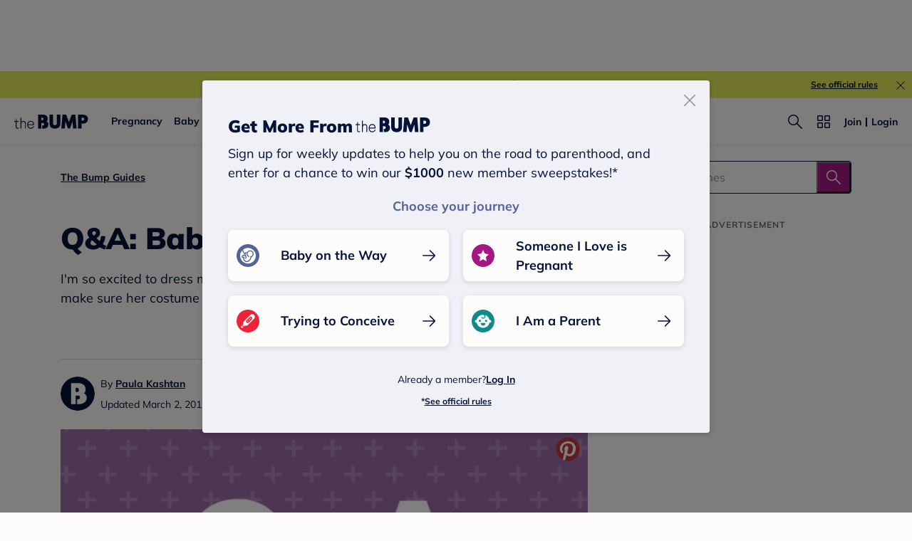

--- FILE ---
content_type: text/html; charset=utf-8
request_url: https://www.google.com/recaptcha/api2/aframe
body_size: 248
content:
<!DOCTYPE HTML><html><head><meta http-equiv="content-type" content="text/html; charset=UTF-8"></head><body><script nonce="hbbBDBCeRdVRllMitzAAsQ">/** Anti-fraud and anti-abuse applications only. See google.com/recaptcha */ try{var clients={'sodar':'https://pagead2.googlesyndication.com/pagead/sodar?'};window.addEventListener("message",function(a){try{if(a.source===window.parent){var b=JSON.parse(a.data);var c=clients[b['id']];if(c){var d=document.createElement('img');d.src=c+b['params']+'&rc='+(localStorage.getItem("rc::a")?sessionStorage.getItem("rc::b"):"");window.document.body.appendChild(d);sessionStorage.setItem("rc::e",parseInt(sessionStorage.getItem("rc::e")||0)+1);localStorage.setItem("rc::h",'1769164966121');}}}catch(b){}});window.parent.postMessage("_grecaptcha_ready", "*");}catch(b){}</script></body></html>

--- FILE ---
content_type: application/javascript; charset=UTF-8
request_url: https://www.thebump.com/the-bump-web/_next/static/chunks/5020-619ac9de92fe21bb.js
body_size: 2907
content:
"use strict";(self.webpackChunk_N_E=self.webpackChunk_N_E||[]).push([[5020],{86010:function(e){var t=Array.isArray,n=Object.keys,o=Object.prototype.hasOwnProperty,r="undefined"!==typeof Element;function i(e,a){if(e===a)return!0;if(e&&a&&"object"==typeof e&&"object"==typeof a){var u,l,s,f=t(e),d=t(a);if(f&&d){if((l=e.length)!=a.length)return!1;for(u=l;0!==u--;)if(!i(e[u],a[u]))return!1;return!0}if(f!=d)return!1;var c=e instanceof Date,p=a instanceof Date;if(c!=p)return!1;if(c&&p)return e.getTime()==a.getTime();var y=e instanceof RegExp,h=a instanceof RegExp;if(y!=h)return!1;if(y&&h)return e.toString()==a.toString();var v=n(e);if((l=v.length)!==n(a).length)return!1;for(u=l;0!==u--;)if(!o.call(a,v[u]))return!1;if(r&&e instanceof Element&&a instanceof Element)return e===a;for(u=l;0!==u--;)if(("_owner"!==(s=v[u])||!e.$$typeof)&&!i(e[s],a[s]))return!1;return!0}return e!==e&&a!==a}e.exports=function(e,t){try{return i(e,t)}catch(n){if(n.message&&n.message.match(/stack|recursion/i)||-2146828260===n.number)return console.warn("Warning: react-fast-compare does not handle circular references.",n.name,n.message),!1;throw n}}},72486:function(e,t,n){Object.defineProperty(t,"__esModule",{value:!0});var o=f(n(74655)),r=f(n(54018)),i=f(n(73612)),a=f(n(85582)),u=f(n(24169)),l=f(n(56579)),s=f(n(88619));function f(e){return e&&e.__esModule?e:{default:e}}t.default=function(e){return{onAdPlay:o.default.bind(e),onBeforePlay:r.default.bind(e),onFullScreen:i.default.bind(e),onMute:a.default.bind(e),onPlay:u.default.bind(e),onTime:l.default.bind(e),onVideoLoad:s.default.bind(e)}}},74655:function(e,t){Object.defineProperty(t,"__esModule",{value:!0}),t.default=function(e){this.state.adHasPlayed?this.props.onAdResume(e):(this.props.onAdPlay(e),this.setState({adHasPlayed:!0}))}},54018:function(e,t){Object.defineProperty(t,"__esModule",{value:!0}),t.default=function(e,t){var n=t.getPlaylistItem();this.state.hasPlayed||this.state.adHasPlayed||"function"!==typeof this.props.generatePrerollUrl||t.playAd(this.props.generatePrerollUrl(n))}},73612:function(e,t){Object.defineProperty(t,"__esModule",{value:!0}),t.default=function(e){e.fullscreen?this.props.onEnterFullScreen(e):this.props.onExitFullScreen(e)}},85582:function(e,t){Object.defineProperty(t,"__esModule",{value:!0}),t.default=function(e){e.mute?this.props.onMute(e):this.props.onUnmute(e)}},24169:function(e,t){Object.defineProperty(t,"__esModule",{value:!0}),t.default=function(e){"autostart"===e.playReason?(this.setState({hasPlayed:!0}),this.props.onAutoStart(e)):!this.state.hasPlayed||"buffering"!==e.oldstate&&"paused"!==e.oldstate?(this.props.onPlay(e),this.setState({hasPlayed:!0})):this.props.onResume(e)}},56579:function(e,t){Object.defineProperty(t,"__esModule",{value:!0}),t.default=function(e){var t=this.state.hasFired,n=e.position,o=e.duration,r=!1;this.props.onTime(e),!t.threeSeconds&&n>3&&(this.props.onThreeSeconds(),t.threeSeconds=!0,r=!0),!t.tenSeconds&&n>10&&(this.props.onTenSeconds(),t.tenSeconds=!0,r=!0),!t.thirtySeconds&&n>30&&(this.props.onThirtySeconds(),t.thirtySeconds=!0,r=!0),!t.twentyFivePercent&&n/o*100>25&&(this.props.onTwentyFivePercent(),t.twentyFivePercent=!0,r=!0),!t.fiftyPercent&&n/o*100>50&&(this.props.onFiftyPercent(),t.fiftyPercent=!0,r=!0),!t.seventyFivePercent&&n/o*100>75&&(this.props.onSeventyFivePercent(),t.seventyFivePercent=!0,r=!0),!t.ninetyFivePercent&&n/o*100>95&&(this.props.onNinetyFivePercent(),t.ninetyFivePercent=!0,r=!0),r&&this.setState({hasFired:t})}},88619:function(e,t){Object.defineProperty(t,"__esModule",{value:!0}),t.default=function(e){this.setState({hasFired:{}}),this.props.onVideoLoad(e)}},65883:function(e,t){Object.defineProperty(t,"__esModule",{value:!0});var n=function(){},o={aspectRatio:"inherit",file:"",isAutoPlay:void 0,isMuted:void 0,onAdPlay:n,onAdResume:n,onAdSkipped:n,onAdComplete:n,onEnterFullScreen:n,onExitFullScreen:n,onMute:n,onUnmute:n,onAutoStart:n,onResume:n,onPlay:n,onClose:n,onReady:n,onError:n,onAdPause:n,onPause:n,onVideoLoad:n,onOneHundredPercent:n,onThreeSeconds:n,onTenSeconds:n,onThirtySeconds:n,onTwentyFivePercent:n,onFiftyPercent:n,onSeventyFivePercent:n,onNinetyFivePercent:n,onTime:n,onBuffer:n,onBufferChange:n,playlist:"",useMultiplePlayerScripts:!1};t.default=o},9445:function(e,t){Object.defineProperty(t,"__esModule",{value:!0}),t.default=function(e,t){var n=e.onload||function(){};return function(){n(),t()}}},10363:function(e,t){Object.defineProperty(t,"__esModule",{value:!0});t.default=function(e){var t;if("on"===e.slice(0,2)){var n=e.slice(2),o=(t=n,Array.isArray(t)?t:Array.from(t)),r=o[0],i=o.slice(1);return""+r.toLowerCase()+i.join("")}return null}},13474:function(e,t){Object.defineProperty(t,"__esModule",{value:!0});var n=Object.assign||function(e){for(var t=1;t<arguments.length;t++){var n=arguments[t];for(var o in n)Object.prototype.hasOwnProperty.call(n,o)&&(e[o]=n[o])}return e};t.default=function(e){var t=e.aspectRatio,o=e.customProps,r=void 0===o?{}:o,i=e.file,a=e.generatePrerollUrl,u=e.image,l=e.isAutoPlay,s=e.isMuted,f=e.licenseKey,d=e.playlist,c=!!a,p={};return f&&(p.key=f),d?p.playlist=d:i&&(p.file=i),t&&"inherit"!==t&&(p.aspectratio=t),c&&(p.advertising={client:"googima",admessage:"Ad \u2014 xxs left",autoplayadsmuted:!0}),"undefined"!==typeof l&&(p.autostart=!!l),"undefined"!==typeof s&&(p.mute=!!s),u&&(p.image=u),n(p,r)}},86540:function(e,t,n){Object.defineProperty(t,"__esModule",{value:!0});var o,r=n(10363),i=(o=r)&&o.__esModule?o:{default:o};t.default=function(e){var t=e.component,n=e.player,o=e.playerOpts;n.setup(o);var r={};Object.keys(t.props).forEach((function(e){var n=(0,i.default)(e);n&&(r[n]=t.props[e])})),r.adPlay=t.eventHandlers.onAdPlay,r.beforeComplete=t.props.onOneHundredPercent,r.beforePlay=function(e){t.eventHandlers.onBeforePlay(e,n)},r.fullscreen=t.eventHandlers.onFullScreen,r.mute=t.eventHandlers.onMute,r.play=t.eventHandlers.onPlay,r.playlistItem=t.eventHandlers.onVideoLoad,r.time=t.eventHandlers.onTime,Object.keys(r).forEach((function(e){n.on(e,r[e])}))}},37830:function(e,t){Object.defineProperty(t,"__esModule",{value:!0}),t.default=function(e){var t=e.context,n=e.onLoadCallback,o=e.scriptSrc,r=e.uniqueScriptId,i=t.createElement("script");i.id=r,i.src=o,i.onload=n,t.head.appendChild(i)}},14721:function(e,t){Object.defineProperty(t,"__esModule",{value:!0}),t.default=function(e,t){var n=t.jwplayer&&t.jwplayer(e);n&&n.remove()}},55916:function(e,t){Object.defineProperty(t,"__esModule",{value:!0});t.default=function(e){var t=e.context,n=e.playerId,o=t.__JW_PLAYER_CONFIGS__=t.__JW_PLAYER_CONFIGS__||{},r=o[n];r?t.jwplayer.defaults=r:o[n]=t.jwplayer.defaults}},77031:function(e,t,n){Object.defineProperty(t,"__esModule",{value:!0});var o,r=n(51131),i=(o=r)&&o.__esModule?o:{default:o};var a={aspectRatio:i.default.oneOf(["inherit","1:1","16:9"]),className:i.default.string,customProps:i.default.object,file:i.default.string,generatePrerollUrl:i.default.func,image:i.default.string,isAutoPlay:i.default.bool,isMuted:i.default.bool,licenseKey:i.default.string,onAdPause:i.default.func,onAdPlay:i.default.func,onAdResume:i.default.func,onAdSkipped:i.default.func,onAdComplete:i.default.func,onAutoStart:i.default.func,onEnterFullScreen:i.default.func,onError:i.default.func,onExitFullScreen:i.default.func,onFiftyPercent:i.default.func,onMute:i.default.func,onNinetyFivePercent:i.default.func,onOneHundredPercent:i.default.func,onPause:i.default.func,onPlay:i.default.func,onReady:i.default.func,onResume:i.default.func,onSeventyFivePercent:i.default.func,onTenSeconds:i.default.func,onThirtySeconds:i.default.func,onThreeSeconds:i.default.func,onTwentyFivePercent:i.default.func,onUnmute:i.default.func,onVideoLoad:i.default.func,onBuffer:i.default.func,onBufferChange:i.default.func,playerId:i.default.string.isRequired,playerScript:i.default.string.isRequired,playlist:i.default.oneOfType([i.default.string,i.default.array]),useMultiplePlayerScripts:i.default.bool};t.default=a},55020:function(e,t,n){var o=function(){function e(e,t){for(var n=0;n<t.length;n++){var o=t[n];o.enumerable=o.enumerable||!1,o.configurable=!0,"value"in o&&(o.writable=!0),Object.defineProperty(e,o.key,o)}}return function(t,n,o){return n&&e(t.prototype,n),o&&e(t,o),t}}(),r=n(21902),i=v(r),a=v(n(86010)),u=v(n(72486)),l=v(n(9445)),s=v(n(13474)),f=v(n(86540)),d=v(n(37830)),c=v(n(14721)),p=v(n(55916)),y=v(n(65883)),h=v(n(77031));function v(e){return e&&e.__esModule?e:{default:e}}var P=function(e){function t(e){!function(e,t){if(!(e instanceof t))throw new TypeError("Cannot call a class as a function")}(this,t);var n=function(e,t){if(!e)throw new ReferenceError("this hasn't been initialised - super() hasn't been called");return!t||"object"!==typeof t&&"function"!==typeof t?e:t}(this,(t.__proto__||Object.getPrototypeOf(t)).call(this,e));return n.state={adHasPlayed:!1,hasPlayed:!1,hasFired:{}},n.eventHandlers=(0,u.default)(n),n.uniqueScriptId="jw-player-script",e.useMultiplePlayerScripts&&(n.uniqueScriptId+="-"+e.playerId),n.videoRef=null,n._initialize=n._initialize.bind(n),n._setVideoRef=n._setVideoRef.bind(n),n}return function(e,t){if("function"!==typeof t&&null!==t)throw new TypeError("Super expression must either be null or a function, not "+typeof t);e.prototype=Object.create(t&&t.prototype,{constructor:{value:e,enumerable:!1,writable:!0,configurable:!0}}),t&&(Object.setPrototypeOf?Object.setPrototypeOf(e,t):e.__proto__=t)}(t,e),o(t,[{key:"componentDidMount",value:function(){var e=!!window.jwplayer,t=document.getElementById(this.uniqueScriptId),n=this.props.useMultiplePlayerScripts;n||!e?n&&t?this._initialize():t?t.onload=(0,l.default)(t,this._initialize):(0,d.default)({context:document,onLoadCallback:this._initialize,scriptSrc:this.props.playerScript,uniqueScriptId:this.uniqueScriptId}):this._initialize()}},{key:"shouldComponentUpdate",value:function(e){var t=this.props.file!==e.file,n=!(0,a.default)(this.props.playlist,e.playlist);return t||n}},{key:"componentDidUpdate",value:function(){window.jwplayer&&window.jwplayer(this.videoRef)&&this._initialize()}},{key:"componentWillUnmount",value:function(){(0,c.default)(this.videoRef,window)}},{key:"_initialize",value:function(){var e=this.props,t=e.playerId;e.useMultiplePlayerScripts&&(0,p.default)({context:window,playerId:t});var n=window.jwplayer(this.videoRef);if(n){var o=(0,s.default)(this.props);(0,f.default)({component:this,player:n,playerOpts:o})}}},{key:"_setVideoRef",value:function(e){this.videoRef=e}},{key:"render",value:function(){return i.default.createElement("div",{className:this.props.className},i.default.createElement("div",{id:this.props.playerId,ref:this._setVideoRef}))}}]),t}(r.Component);P.defaultProps=y.default,P.displayName="ReactJWPlayer",P.propTypes=h.default,t.Z=P}}]);